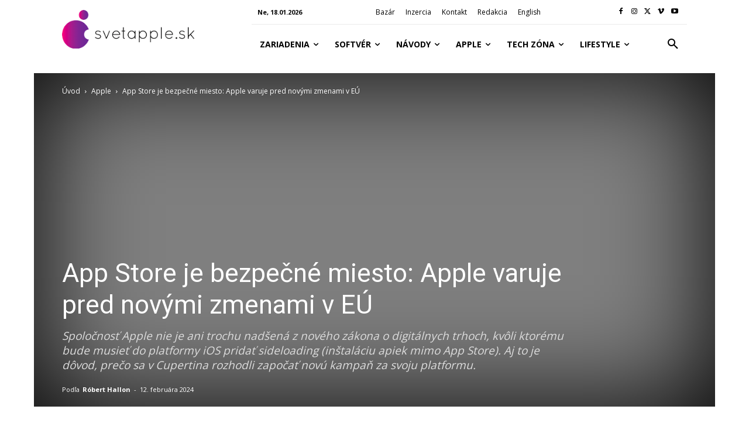

--- FILE ---
content_type: text/html; charset=utf-8
request_url: https://www.google.com/recaptcha/api2/aframe
body_size: 259
content:
<!DOCTYPE HTML><html><head><meta http-equiv="content-type" content="text/html; charset=UTF-8"></head><body><script nonce="0K0NMrvGa0HXz2vTYi_N8Q">/** Anti-fraud and anti-abuse applications only. See google.com/recaptcha */ try{var clients={'sodar':'https://pagead2.googlesyndication.com/pagead/sodar?'};window.addEventListener("message",function(a){try{if(a.source===window.parent){var b=JSON.parse(a.data);var c=clients[b['id']];if(c){var d=document.createElement('img');d.src=c+b['params']+'&rc='+(localStorage.getItem("rc::a")?sessionStorage.getItem("rc::b"):"");window.document.body.appendChild(d);sessionStorage.setItem("rc::e",parseInt(sessionStorage.getItem("rc::e")||0)+1);localStorage.setItem("rc::h",'1768737928889');}}}catch(b){}});window.parent.postMessage("_grecaptcha_ready", "*");}catch(b){}</script></body></html>